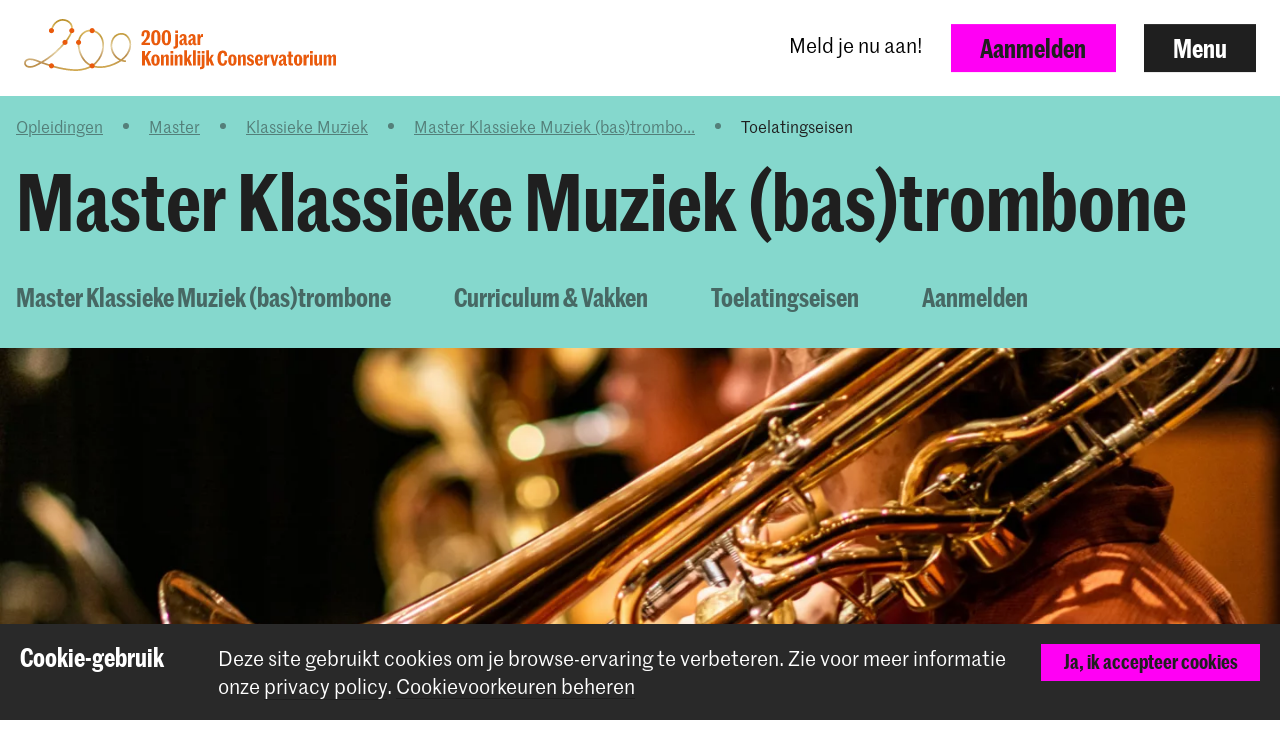

--- FILE ---
content_type: text/html; charset=UTF-8
request_url: https://www.koncon.nl/opleidingen/master/klassieke-muziek/master-klassiekemuziek-trombone/toelatingseisen?
body_size: 12839
content:





    




<!DOCTYPE html>

<!--[if lt IE 7 ]> <html class="ie6 no-js"> <![endif]-->
<!--[if IE 7 ]>    <html class="ie7 no-js"> <![endif]-->
<!--[if IE 8 ]>    <html class="ie8 no-js"> <![endif]-->
<!--[if IE 9 ]>    <html class="ie9 no-js"> <![endif]-->
<!--[if (gt IE 9)|!(IE)]><!--> <html lang="nl" class="no-js" xmlns="http://www.w3.org/1999/xhtml"> <!--<![endif]-->
<head>
    <meta charset="utf-8">
    <meta http-equiv="X-UA-Compatible" content="IE=edge">
    <meta name="viewport" content="width=device-width, initial-scale=1, minimum-scale=1, maximum-scale=1, user-scalable=0">

    


<link rel="apple-touch-icon" sizes="180x180" href="/dist/img/app-icons/apple-touch-icon.png">
<link rel="icon" type="image/png" sizes="32x32" href="/dist/img/app-icons/favicon-32x32.png">
<link rel="icon" type="image/png" sizes="16x16" href="/dist/img/app-icons/favicon-16x16.png">
<link rel="manifest" href="/manifest.json">
<link rel="mask-icon" href="/dist/img/app-icons/safari-pinned-tab.svg" color="#4c519f">
<meta name="theme-color" content="#ffffff">

    <link rel="home" href="https://www.koncon.nl/" />
    <link rel="stylesheet" type="text/css" href="/dist/styles-main.css?rev=18a6bb42eba3165c72076e6fbf2f418ae9469d50"/>

    <script>
        // Make sure no-js is removed before styles are loaded.
        document.documentElement.className = document.documentElement.className.replace('no-js', 'js');
    </script>

                
        
    
    
    

        <script async defer src="https://maps.googleapis.com/maps/api/js?key=AIzaSyB_qEkZHz_6ok3IZsjCSI-8ZfmNwh7biq0" type="text/javascript"></script>
    <script async defer src="https://unpkg.com/@google/markerclustererplus@4.0.1/dist/markerclustererplus.min.js"></script>
    <title>Toelatingseisen | Koninklijk Conservatorium Den Haag</title>
<script>dataLayer = [];
(function(w,d,s,l,i){w[l]=w[l]||[];w[l].push({'gtm.start':
new Date().getTime(),event:'gtm.js'});var f=d.getElementsByTagName(s)[0],
j=d.createElement(s),dl=l!='dataLayer'?'&l='+l:'';j.async=true;j.src=
'https://www.googletagmanager.com/gtm.js?id='+i+dl;f.parentNode.insertBefore(j,f);
})(window,document,'script','dataLayer','GTM-TS96JJ3');
</script><meta name="keywords" content="conservatorium,den haag,koninklijk conservatorium,muziek,dans,onderwijs">
<meta name="description" content="Toelatingseisen">
<meta name="referrer" content="no-referrer-when-downgrade">
<meta name="robots" content="all">
<meta content="215475771851906" property="fb:profile_id">
<meta content="nl_NL" property="og:locale">
<meta content="en_GB" property="og:locale:alternate">
<meta content="Koninklijk Conservatorium Den Haag" property="og:site_name">
<meta content="website" property="og:type">
<meta content="https://www.koncon.nl/opleidingen/master/klassieke-muziek/master-klassiekemuziek-trombone/toelatingseisen" property="og:url">
<meta content="Toelatingseisen" property="og:title">
<meta content="Toelatingseisen" property="og:description">
<meta content="https://www.koncon.nl/storage/media/KC-logo_jewel-NL.jpg" property="og:image">
<meta content="1649" property="og:image:width">
<meta content="1940" property="og:image:height">
<meta content="https://en.wikipedia.org/wiki/Royal_Conservatory_of_The_Hague" property="og:see_also">
<meta name="twitter:card" content="summary_large_image">
<meta name="twitter:site" content="@KonConTweets">
<meta name="twitter:creator" content="@KonConTweets">
<meta name="twitter:title" content="Toelatingseisen">
<meta name="twitter:description" content="Toelatingseisen">
<meta name="twitter:image" content="https://www.koncon.nl/storage/media/KC-logo_jewel-NL.jpg">
<meta name="twitter:image:width" content="1649">
<meta name="twitter:image:height" content="1940">
<meta name="google-site-verification" content="6SSeSBatR57qLk-tVHJcUAVlZXW4tcwu85LGHN6oP5g">
<link href="https://www.koncon.nl/opleidingen/master/klassieke-muziek/master-klassiekemuziek-trombone/toelatingseisen" rel="canonical">
<link href="https://www.koncon.nl/" rel="home">
<link type="text/plain" href="https://www.koncon.nl/humans.txt" rel="author">
<link href="https://www.koncon.nl/en/programmes/master/classicalmusic/master-classicalmusic-trombone/entry-requirements" rel="alternate" hreflang="en-gb">
<link href="https://www.koncon.nl/opleidingen/master/klassieke-muziek/master-klassiekemuziek-trombone/toelatingseisen" rel="alternate" hreflang="x-default">
<link href="https://www.koncon.nl/opleidingen/master/klassieke-muziek/master-klassiekemuziek-trombone/toelatingseisen" rel="alternate" hreflang="nl-nl"></head>

<body class="pushdown-nav" id="top"
    data-navigation-state="closed"
    
    
                        data-color-system-main=color-system-default data-color-system-highlight=color-system-13
            
                        data-nav-message="true"
                ><noscript><iframe src="https://www.googletagmanager.com/ns.html?id=GTM-TS96JJ3"
height="0" width="0" style="display:none;visibility:hidden"></iframe></noscript>

        <div 
        id="app"
        class="app-container"
        @click="showModal = false"
        :class="{'modal-open': showModal === true}"
                        data-color-system-main=color-system-default data-color-system-highlight=color-system-13
                    >
                    
    

        <header class="navigation-header navigation-header--solid" data-navigation-element="header">
            <div class="navigation-header__container">
            <div class="navigation-header__left navigation-header--anniversary">
                
<a href="https://www.koncon.nl/" class="escape-hatch "
    data-ga-category="navigation"
    data-ga-action="click-logo"
    data-ga-label="https://www.koncon.nl/opleidingen/master/klassieke-muziek/master-klassiekemuziek-trombone/toelatingseisen"
>
    <div class="escape-hatch__image">
                                                <img src="/dist/img/anniversary/KC-200-NL-landscape.svg" alt="Logo-200-jaar-KC" class="logo-kc-200">
                        </div>

    </a>
            </div>

            <div class="navigation-header__right">
                                                <div class="navigation-header__message">
                    Meld je nu aan!
                </div>
                
                                
                                                
                                                            
                                                                                                                
                                
                
                                    <a
                        href="https://www.koncon.nl/opleidingen/master/klassieke-muziek/master-klassiekemuziek-trombone/aanmelden"
                        class="btn btn--primary hidden-xs"
                        data-gtm-id="apply_cta"
                    >
                        Aanmelden
                    </a>
                
                                <button
                    class="btn"
                    data-navigation-action="open"
                >
                    Menu
                </button>
            </div>
        </div>
    </header>
            



    
<div class="navigation-sidebar" data-navigation-element="overlay">

    <header class="navigation-sidebar__section">
        
    
<div class="language-switch ">
        
                    
                                                            

                
        

                
                            <span class="language-switch__option active">Nederlands</span>

                
                    
                                                            

                
        

                            <i class="elmar-icon elmar-icon--chevron-right language-switch__divider"></i>
        
                
                                                        <a href="https://www.koncon.nl/en/programmes/master/classicalmusic/master-classicalmusic-trombone/entry-requirements?" class="language-switch__option"
                    data-ga-category="global"
                    data-ga-action="switch-language"
                    data-ga-label="en-GB"
                >
                    English
                </a>
            
        
    </div>


        <button
            class="btn pull-right"
            data-navigation-action="close"
        >
            Sluit menu
        </button>
                        
                                    
                                                                        
        
        
                    <a href="https://www.koncon.nl/opleidingen/master/klassieke-muziek/master-klassiekemuziek-trombone/aanmelden" class="btn btn--primary pull-right hidden-xs" data-gtm-id="menu_apply_cta">
                Aanmelden
            </a>
            </header>

    <div class="navigation-sidebar__body">

        <div class="navigation-sidebar__section hidden-xs">
                    <form class="searchform form form--search  "
            action="https://www.koncon.nl/zoek"
            method="get"
            data-ga-category="search"
            data-ga-action="search-interaction"
            data-ga-label="https://www.koncon.nl/opleidingen/master/klassieke-muziek/master-klassiekemuziek-trombone/toelatingseisen"
        >
            <div class="form__wrap">
                <input type="text" name="q" placeholder="Zoeken…" class="searchfield " value="">
                <button class="form__append"
                    data-ga-category="search"
                    data-ga-action="click-search-button"
                    data-ga-label="https://www.koncon.nl/opleidingen/master/klassieke-muziek/master-klassiekemuziek-trombone/toelatingseisen"
                >
                    <i class="elmar-icon--search" ></i>
                </button>
            </div>
                    </form>
        </div>

                            <div class="navigation-sidebar__message visible-xs visible-sm">
                Meld je nu aan!
            </div>
        
        <div class="navigation-sidebar__section">
            <nav>
                            
  
    
                                                                                                                                                                                                                                                                                                                                                                                                                                                                                                                                                                                                                                                                                                                                                                                                        
    
  <ul class="navigation-list navigation-list--primary">
                                                                                                                                                                                                    
                <li class="navigation-list__link-primary">
            <a href="https://www.koncon.nl/meet-us/departments">Afdelingen</a>
        </li>
    
                                                                                                                                                                                                            
                                    <li class="navigation-list__link-primary">
                <label for="subnav-courses" class="hidden-nav-desktop" data-navigation-element="mobile-subnav-trigger">
                    Opleidingen
                    <i class="elmar-icon elmar-icon--chevron-right"></i>
                </label>
                <a href="https://www.koncon.nl/opleidingen" class="hidden-nav-mobile">
                    Opleidingen
                    <i class="elmar-icon elmar-icon--chevron-right"></i>
                </a>
                <input type="checkbox" id="subnav-courses" name="subnav-trigger" class="navigation-list__subnav-trigger">
                <div class="navigation-list__subnav">
                    <label for="subnav-courses">
                        <i class="elmar-icon elmar-icon--chevron-left"></i> Opleidingen
                    </label>
                    <ul>
                        <li class="hidden-nav-desktop">
                            <a href="https://www.koncon.nl/opleidingen">Overzicht</a>
                        </li>
                                                    <li>
                                <a href="https://www.koncon.nl/opleidingen?courseDegree=bachelor">
                                    Bachelor
                                </a>
                            </li>
                                                    <li>
                                <a href="https://www.koncon.nl/opleidingen?courseDegree=master">
                                    Master
                                </a>
                            </li>
                                                    <li>
                                <a href="https://www.koncon.nl/opleidingen?courseDegree=masterspecialisations">
                                    Masterspecialisatie
                                </a>
                            </li>
                                                    <li>
                                <a href="https://www.koncon.nl/opleidingen?courseDegree=school-for-young-talent">
                                    School voor Jong Talent
                                </a>
                            </li>
                                                    <li>
                                <a href="https://www.koncon.nl/opleidingen?courseDegree=phd">
                                    Doctoraatstraject
                                </a>
                            </li>
                                                    <li>
                                <a href="https://www.koncon.nl/opleidingen?courseDegree=one-year-programme">
                                    One Year Programme
                                </a>
                            </li>
                                                    <li>
                                <a href="https://www.koncon.nl/opleidingen?courseDegree=university-leiden">
                                    Universiteit Leiden (PM)
                                </a>
                            </li>
                                                    <li>
                                <a href="https://www.koncon.nl/opleidingen?courseDegree=vooropleiding">
                                    Vooropleiding
                                </a>
                            </li>
                                                    <li>
                                <a href="https://www.koncon.nl/opleidingen?courseDegree=other">
                                    Overig
                                </a>
                            </li>
                                            </ul>
                </div>
            </li>
                
                                                                                                                                                                                                                                        
                <li class="navigation-list__link-primary">
            <label for="subnav-aanmeldproces"
                   class="hidden-nav-desktop"
                   data-navigation-element="mobile-subnav-trigger">
                Aanmeldproces
                <i class="elmar-icon elmar-icon--chevron-right"></i>
            </label>

                            <a href="https://www.koncon.nl/aanmeldproces" class="hidden-nav-mobile">
                    Aanmeldproces
                    <i class="elmar-icon elmar-icon--chevron-right"></i>
                </a>
            
            <input type="checkbox" id="subnav-aanmeldproces" name="subnav-trigger" class="navigation-list__subnav-trigger">
            <div class="navigation-list__subnav">
                <label for="subnav-aanmeldproces">
                    <i class="elmar-icon elmar-icon--chevron-left"></i> Aanmeldproces
                </label>
                <ul>
                                                                        <li><a href="https://www.koncon.nl/aanmelden">Start met aanmelden</a></li>
                                                                                                <li><a href="https://www.koncon.nl/aanmeldproces/toelatingsexamen">Toelatingsexamen</a></li>
                                                                                                <li><a href="https://www.koncon.nl/aanmeldproces/taalniveau-eisen">Taalniveau-eisen</a></li>
                                                                                                <li><a href="https://www.koncon.nl/aanmeldproces/collegegelden">Collegegelden</a></li>
                                                                                                <li><a href="https://www.koncon.nl/aanmeldproces/beurzen-en-fondsen">Beurzen &amp; Fondsen</a></li>
                                                                                                <li><a href="https://www.koncon.nl/aanmeldproces/frequently-asked-questions">FAQ</a></li>
                                                            </ul>
            </div>
        </li>
        
                                                                                                                                                                                                                                                                
                <li class="navigation-list__link-primary">
            <a href="https://www.koncon.nl/opendag">Open Dag</a>
        </li>
    
                                                                                                                                                                                                                                                                
                <li class="navigation-list__link-primary">
            <a href="https://www.koncon.nl/koninklijk-conservatorium-dans">Koninklijk Conservatorium Dans</a>
        </li>
    
                                                                                                                                                                                                                                                                
                <li class="navigation-list__link-primary">
            <a href="https://www.koncon.nl/svjt">School voor Jong Talent</a>
        </li>
    
                                                                                                                                                                                                                                                                                                                                                                                                                                                                                                                                                                                                                                                                                                                                                              </ul>
    
                                 
                <div class="navigation-list__divider"></div>

                
  
    
                                                                                                                                                                                                                                                                                                                                                                                                                                                                                                                                                                                                                                                                                                                                                                                                        
    
  <ul class="navigation-list navigation-list--secondary">
                                                        
                <li class="navigation-list__link-secondary">
            <a href="https://www.koncon.nl/nieuws">Nieuws</a>
        </li>
    
                                                                
                <li class="navigation-list__link-secondary">
            <a href="https://www.koncon.nl/agenda">Agenda</a>
        </li>
    
                                                                
                <li class="navigation-list__link-secondary">
            <a href="https://www.koncon.nl/podiumbureau">Boekingen</a>
        </li>
    
                                                                              <li class="navigation-list__divider"></li>
                                                                                  
                <li class="navigation-list__link-secondary">
            <a href="https://www.koncon.nl/professional-preparation">Beroepsvoorbereiding</a>
        </li>
    
                                                                
                <li class="navigation-list__link-secondary">
            <label for="subnav-onderzoek"
                   class="hidden-nav-desktop"
                   data-navigation-element="mobile-subnav-trigger">
                Onderzoek
                <i class="elmar-icon elmar-icon--chevron-right"></i>
            </label>

                            <a href="https://www.koncon.nl/onderzoek" class="hidden-nav-mobile">
                    Onderzoek
                    <i class="elmar-icon elmar-icon--chevron-right"></i>
                </a>
            
            <input type="checkbox" id="subnav-onderzoek" name="subnav-trigger" class="navigation-list__subnav-trigger">
            <div class="navigation-list__subnav">
                <label for="subnav-onderzoek">
                    <i class="elmar-icon elmar-icon--chevron-left"></i> Onderzoek
                </label>
                <ul>
                                                                        <li><a href="https://www.koncon.nl/onderzoek/missie-en-visie">Missie en Visie</a></li>
                                                                                                <li><a href="https://www.koncon.nl/onderzoek/lectoraten">Lectoraten</a></li>
                                                                                                <li><a href="https://www.koncon.nl/onderzoek/acpa-nl">ACPA</a></li>
                                                                                                <li><a href="https://www.koncon.nl/onderzoek/platform-for-arts-research-in-collaboration-parc">PARC</a></li>
                                                                                                <li><a href="https://www.koncon.nl/onderzoek/onderzoeksgroep">Onderzoeksgroep</a></li>
                                                                                                <li><a href="https://www.koncon.nl/onderzoek/onderzoek-in-de-master">Onderzoek in de Master</a></li>
                                                                                                <li><a href="https://www.koncon.nl/onderzoek/onderzoeksresultaten">Onderzoeksresultaten</a></li>
                                                                                                <li><a href="https://www.koncon.nl/onderzoek/agenda-1">Agenda</a></li>
                                                                                                <li><a href="https://www.koncon.nl/onderzoek/news">Nieuws</a></li>
                                                                                                <li><a href="https://www.koncon.nl/podiumbureau">Boekingen</a></li>
                                                            </ul>
            </div>
        </li>
        
                                                                
                <li class="navigation-list__link-secondary">
            <label for="subnav-international"
                   class="hidden-nav-desktop"
                   data-navigation-element="mobile-subnav-trigger">
                International
                <i class="elmar-icon elmar-icon--chevron-right"></i>
            </label>

                            <a href="https://www.koncon.nl/international" class="hidden-nav-mobile">
                    International
                    <i class="elmar-icon elmar-icon--chevron-right"></i>
                </a>
            
            <input type="checkbox" id="subnav-international" name="subnav-trigger" class="navigation-list__subnav-trigger">
            <div class="navigation-list__subnav">
                <label for="subnav-international">
                    <i class="elmar-icon elmar-icon--chevron-left"></i> International
                </label>
                <ul>
                                                                        <li><a href="https://www.koncon.nl/international/international-introduction">International Policy</a></li>
                                                                                                <li><a href="https://www.koncon.nl/international/international-students">International Students</a></li>
                                                                                                <li><a href="https://www.koncon.nl/international/student-life-in-the-hague">Living in The Hague</a></li>
                                                                                                <li><a href="https://www.koncon.nl/international/exchange-incoming-students">Incoming Students</a></li>
                                                                                                <li><a href="https://www.koncon.nl/international/exchange-outgoing-students">Outgoing Students</a></li>
                                                                                                <li><a href="https://www.koncon.nl/international/staff-mobility-training-and-teaching">Staff Mobility</a></li>
                                                                                                <li><a href="https://www.koncon.nl/international/partner-institutions">Partner Institutions</a></li>
                                                                                                <li><a href="https://www.koncon.nl/international/international-projects">Networks and Projects</a></li>
                                                            </ul>
            </div>
        </li>
        
                                                                
                <li class="navigation-list__link-secondary">
            <a href="https://www.koncon.nl/international/in-tune">IN.TUNE</a>
        </li>
    
                                                                
                <li class="navigation-list__link-secondary">
            <label for="subnav-practice-health-well-being"
                   class="hidden-nav-desktop"
                   data-navigation-element="mobile-subnav-trigger">
                Practice, Health &amp; Well-being
                <i class="elmar-icon elmar-icon--chevron-right"></i>
            </label>

                            <a href="https://www.koncon.nl/practice-health-well-being-at-the-royal-conservatoire" class="hidden-nav-mobile">
                    Practice, Health &amp; Well-being
                    <i class="elmar-icon elmar-icon--chevron-right"></i>
                </a>
            
            <input type="checkbox" id="subnav-practice-health-well-being" name="subnav-trigger" class="navigation-list__subnav-trigger">
            <div class="navigation-list__subnav">
                <label for="subnav-practice-health-well-being">
                    <i class="elmar-icon elmar-icon--chevron-left"></i> Practice, Health &amp; Well-being
                </label>
                <ul>
                                                                        <li><a href="https://www.koncon.nl/practice-health-well-being-at-the-royal-conservatoire/student-guidance-counselling-and-confidentiality">Student guidance</a></li>
                                                                                                <li><a href="https://www.koncon.nl/practice-health-well-being-at-the-royal-conservatoire/practice-health-well-being-in-the-curriculum">In the curriculum</a></li>
                                                                                                <li><a href="https://www.koncon.nl/practice-health-well-being-at-the-royal-conservatoire/diversity-and-inclusion">Diversity and Inclusion</a></li>
                                                            </ul>
            </div>
        </li>
        
                                                                              <li class="navigation-list__divider"></li>
                                                                                  
                <li class="navigation-list__link-secondary">
            <label for="subnav-over-koninklijk-conservatorium"
                   class="hidden-nav-desktop"
                   data-navigation-element="mobile-subnav-trigger">
                Over Koninklijk Conservatorium
                <i class="elmar-icon elmar-icon--chevron-right"></i>
            </label>

                            <a href="https://www.koncon.nl/over-koninklijk-conservatorium" class="hidden-nav-mobile">
                    Over Koninklijk Conservatorium
                    <i class="elmar-icon elmar-icon--chevron-right"></i>
                </a>
            
            <input type="checkbox" id="subnav-over-koninklijk-conservatorium" name="subnav-trigger" class="navigation-list__subnav-trigger">
            <div class="navigation-list__subnav">
                <label for="subnav-over-koninklijk-conservatorium">
                    <i class="elmar-icon elmar-icon--chevron-left"></i> Over Koninklijk Conservatorium
                </label>
                <ul>
                                                                        <li><a href="https://www.koncon.nl/over-koninklijk-conservatorium/koninklijk-conservatorium">Koninklijk Conservatorium</a></li>
                                                                                                <li><a href="https://www.koncon.nl/over-koninklijk-conservatorium/kc-in-de-maatschappij">In de maatschappij</a></li>
                                                                                                                                            <li><a href="https://www.koncon.nl/over-koninklijk-conservatorium/acpa-leiden">ACPA Universiteit Leiden</a></li>
                                                                                                <li><a href="https://www.koncon.nl/over-koninklijk-conservatorium/bureau-kwaliteitscultuur">Quality Culture</a></li>
                                                                                                <li><a href="https://www.koncon.nl/over-koninklijk-conservatorium/hdk">Hogeschool der Kunsten</a></li>
                                                                                                <li><a href="https://www.koncon.nl/over-koninklijk-conservatorium/rcr-1">RCR - Label</a></li>
                                                                                                <li><a href="https://www.koncon.nl/over-koninklijk-conservatorium/studiegids">Studiegids</a></li>
                                                                                                <li><a href="https://www.koncon.nl/over-koninklijk-conservatorium/onderwijs-en-examenregeling-oer">OER</a></li>
                                                                                                <li><a href="https://www.koncon.nl/over-koninklijk-conservatorium/privacy">Privacy</a></li>
                                                            </ul>
            </div>
        </li>
        
                                                                
                <li class="navigation-list__link-secondary">
            <label for="subnav-steun-ons"
                   class="hidden-nav-desktop"
                   data-navigation-element="mobile-subnav-trigger">
                Steun ons
                <i class="elmar-icon elmar-icon--chevron-right"></i>
            </label>

                            <a href="https://www.koncon.nl/steun-ons" class="hidden-nav-mobile">
                    Steun ons
                    <i class="elmar-icon elmar-icon--chevron-right"></i>
                </a>
            
            <input type="checkbox" id="subnav-steun-ons" name="subnav-trigger" class="navigation-list__subnav-trigger">
            <div class="navigation-list__subnav">
                <label for="subnav-steun-ons">
                    <i class="elmar-icon elmar-icon--chevron-left"></i> Steun ons
                </label>
                <ul>
                                                                        <li><a href="https://www.koncon.nl/steun-ons/word-vriend">Welkom Vriend</a></li>
                                                                                                <li><a href="https://www.koncon.nl/steun-ons/word-donateur">Geef Applaus</a></li>
                                                                                                <li><a href="https://www.koncon.nl/steun-ons/donatie-op-maat">Gift op maat</a></li>
                                                                                                <li><a href="https://www.koncon.nl/steun-ons/word-partner">Steun met uw bedrijf</a></li>
                                                                                                <li><a href="https://www.koncon.nl/steun-ons/schenken-nalaten">Schenken &amp; nalaten</a></li>
                                                                                                <li><a href="https://www.koncon.nl/steun-ons/fonds-koninklijk-conservatorium">Fonds KC</a></li>
                                                            </ul>
            </div>
        </li>
        
                                                                
                <li class="navigation-list__link-secondary">
            <label for="subnav-amare"
                   class="hidden-nav-desktop"
                   data-navigation-element="mobile-subnav-trigger">
                Amare
                <i class="elmar-icon elmar-icon--chevron-right"></i>
            </label>

                            <a href="https://www.koncon.nl/over-koninklijk-conservatorium/amare" class="hidden-nav-mobile">
                    Amare
                    <i class="elmar-icon elmar-icon--chevron-right"></i>
                </a>
            
            <input type="checkbox" id="subnav-amare" name="subnav-trigger" class="navigation-list__subnav-trigger">
            <div class="navigation-list__subnav">
                <label for="subnav-amare">
                    <i class="elmar-icon elmar-icon--chevron-left"></i> Amare
                </label>
                <ul>
                                                                        <li><a href="https://www.koncon.nl/over-koninklijk-conservatorium/amare">Amare</a></li>
                                                                                                <li><a href="https://www.koncon.nl/over-koninklijk-conservatorium/amare/koninklijk-conservatorium-in-amare">KC in Amare</a></li>
                                                                                                <li><a href="https://www.koncon.nl/over-koninklijk-conservatorium/amare/theater-en-concertzalen">Theater- en concertzalen</a></li>
                                                                                                <li><a href="https://www.koncon.nl/over-koninklijk-conservatorium/amare/partners">Partners</a></li>
                                                                                                <li><a href="https://www.koncon.nl/over-koninklijk-conservatorium/amare/huisregels">House rules</a></li>
                                                            </ul>
            </div>
        </li>
        
                                                                
                <li class="navigation-list__link-secondary">
            <a href="https://www.koncon.nl/over-koninklijk-conservatorium/vacatures">Vacatures</a>
        </li>
    
                                                                
                <li class="navigation-list__link-secondary">
            <label for="subnav-voorzieningen"
                   class="hidden-nav-desktop"
                   data-navigation-element="mobile-subnav-trigger">
                Voorzieningen
                <i class="elmar-icon elmar-icon--chevron-right"></i>
            </label>

                            <a href="https://www.koncon.nl/faciliteiten" class="hidden-nav-mobile">
                    Voorzieningen
                    <i class="elmar-icon elmar-icon--chevron-right"></i>
                </a>
            
            <input type="checkbox" id="subnav-voorzieningen" name="subnav-trigger" class="navigation-list__subnav-trigger">
            <div class="navigation-list__subnav">
                <label for="subnav-voorzieningen">
                    <i class="elmar-icon elmar-icon--chevron-left"></i> Voorzieningen
                </label>
                <ul>
                                                                        <li><a href="https://www.koncon.nl/faciliteiten/bibliotheek">Bibliotheek</a></li>
                                                                                                <li><a href="https://www.koncon.nl/faciliteiten/elektronische-werkplaats">Elektronica Werkplaats</a></li>
                                                                                                <li><a href="https://www.koncon.nl/faciliteiten/studios-en-zalen">Studio&#039;s en zalen</a></li>
                                                                                                <li><a href="https://www.koncon.nl/faciliteiten/ticketshop">Ticketshop</a></li>
                                                                                                <li><a href="https://www.koncon.nl/faciliteiten/renteloze-lening">Renteloze lening</a></li>
                                                                                                <li><a href="https://www.koncon.nl/e-learning">E-learning</a></li>
                                                            </ul>
            </div>
        </li>
        
                                                                
                <li class="navigation-list__link-secondary">
            <a href="https://www.koncon.nl/webshop">Webshop</a>
        </li>
    
                                                                              <li class="navigation-list__divider"></li>
                                                                                  
                <li class="navigation-list__link-secondary">
            <a href="https://www.koncon.nl/kc-portal">Studenten Portal</a>
        </li>
    
                                                                
                <li class="navigation-list__link-secondary">
            <a href="https://www.koncon.nl/alumni">Alumni</a>
        </li>
    
                                                                              <li class="navigation-list__divider"></li>
                                                                                  
                <li class="navigation-list__link-secondary">
            <a href="https://www.koncon.nl/contact">Contact &amp; Openingstijden</a>
        </li>
    
                                                                
                <li class="navigation-list__link-secondary">
            <a href="https://www.koncon.nl/pers">Pers</a>
        </li>
    
                                  </ul>
                </nav>
        </div>
    </div>

    <div class="navigation-sidebar__footer visible-xs">
        <div class="navigation-sidebar__section visible-xs">
                    <form class="searchform form form--search  "
            action="https://www.koncon.nl/zoek"
            method="get"
            data-ga-category="search"
            data-ga-action="search-interaction"
            data-ga-label="https://www.koncon.nl/opleidingen/master/klassieke-muziek/master-klassiekemuziek-trombone/toelatingseisen"
        >
            <div class="form__wrap">
                <input type="text" name="q" placeholder="Zoeken…" class="searchfield " value="">
                <button class="form__append"
                    data-ga-category="search"
                    data-ga-action="click-search-button"
                    data-ga-label="https://www.koncon.nl/opleidingen/master/klassieke-muziek/master-klassiekemuziek-trombone/toelatingseisen"
                >
                    <i class="elmar-icon--search" ></i>
                </button>
            </div>
                    </form>
        </div>
    </div>
</div>

<div class="navigation-backdrop" data-navigation-action="close"></div>
        
        <div class="template ">
        
                        
                                    <div class="template__header">
                                            
                                                            
                
        





<header class="hero-page">
    <div class="hero-page__container">
                        <div class="hero-page__breadcrumb">
            
                                    <div class="breadcrumbs">
        <ul class="breadcrumbs__list">
                            
                                    <li class="breadcrumbs__list-item" title="Opleidingen">
                        <a href="https://www.koncon.nl/opleidingen" class="link--clean"
                            data-ga-category="breadcrumb"
                            data-ga-action="click-crumb"
                            data-ga-label="https://www.koncon.nl/opleidingen"
                        >
                            Opleidingen
                        </a>
                    </li>
                
                                                <li class="breadcrumbs__divider">
                        <i class="elmar-icon elmar-icon--chevron-right"></i>
                    </li>
                
                                    <li class="breadcrumbs__list-item" title="Master">
                        <a href="https://www.koncon.nl/opleidingen/master" class="link--clean"
                            data-ga-category="breadcrumb"
                            data-ga-action="click-crumb"
                            data-ga-label="https://www.koncon.nl/opleidingen/master"
                        >
                            Master
                        </a>
                    </li>
                
                                                <li class="breadcrumbs__divider">
                        <i class="elmar-icon elmar-icon--chevron-right"></i>
                    </li>
                
                                    <li class="breadcrumbs__list-item" title="Klassieke Muziek">
                        <a href="https://www.koncon.nl/opleidingen/master/klassieke-muziek" class="link--clean"
                            data-ga-category="breadcrumb"
                            data-ga-action="click-crumb"
                            data-ga-label="https://www.koncon.nl/opleidingen/master/klassieke-muziek"
                        >
                            Klassieke Muziek
                        </a>
                    </li>
                
                                                <li class="breadcrumbs__divider">
                        <i class="elmar-icon elmar-icon--chevron-right"></i>
                    </li>
                
                                    <li class="breadcrumbs__list-item" title="Master Klassieke Muziek (bas)trombone">
                        <a href="https://www.koncon.nl/opleidingen/master/klassieke-muziek/master-klassiekemuziek-trombone" class="link--clean"
                            data-ga-category="breadcrumb"
                            data-ga-action="click-crumb"
                            data-ga-label="https://www.koncon.nl/opleidingen/master/klassieke-muziek/master-klassiekemuziek-trombone"
                        >
                            Master Klassieke Muziek (bas)trombo...
                        </a>
                    </li>
                
                                                <li class="breadcrumbs__divider">
                        <i class="elmar-icon elmar-icon--chevron-right"></i>
                    </li>
                
                                    <li class="breadcrumbs__list-item active" title="Toelatingseisen">
                        Toelatingseisen
                    </li>
                
                    </ul>
    </div>
        </div>
        
                            <h1 class="hero-page__title">Master Klassieke Muziek (bas)trombone</h1>
        
                    <div class="hero-page__sub-nav">
                <div class="sub-navigation hero-page__sub-navigation" data-use-menu-height="" >
    <nav>
                    <ul class="sub-navigation__links">
                            <li>
                    <a href="https://www.koncon.nl/opleidingen/master/klassieke-muziek/master-klassiekemuziek-trombone#content" class="">
                        Master Klassieke Muziek (bas)trombone
                    </a>
                </li>
                            <li>
                    <a href="https://www.koncon.nl/opleidingen/master/klassieke-muziek/master-klassiekemuziek-trombone/curriculum-vakken#content" class="">
                        Curriculum &amp; Vakken
                    </a>
                </li>
                            <li>
                    <a href="https://www.koncon.nl/opleidingen/master/klassieke-muziek/master-klassiekemuziek-trombone/toelatingseisen#content" class="">
                        Toelatingseisen
                    </a>
                </li>
                            <li>
                    <a href="https://www.koncon.nl/opleidingen/master/klassieke-muziek/master-klassiekemuziek-trombone/aanmelden#content" class="">
                        Aanmelden
                    </a>
                </li>
                        </ul>
        
            </nav>
    <span class="sub-navigation__after">
    </span>
</div>
            </div>
            </div>

                 <div class="hero-page__slider">
            <card-slider items="[{&quot;image&quot;:&quot;https:\/\/www.koncon.nl\/storage\/media\/_1440xAUTO_fit_center-center_none_ns\/355549\/dsc_8997.webp&quot;,&quot;alt&quot;:null,&quot;caption&quot;:null,&quot;vimeoId&quot;:&quot;&quot;,&quot;focalpoint&quot;:&quot;object-position: 50% 50%&quot;,&quot;srcset&quot;:&quot;https:\/\/www.koncon.nl\/storage\/media\/_600xAUTO_fit_center-center_none_ns\/355549\/dsc_8997.webp&quot;}]"></card-slider>
        </div>
     </header>
    
            </div>
            
            
        <main class="template__main" data-mark role="main">
        <a id="content" name="content"></a>
                            
                                                
<div class="section section--richtext" data-width="content">
    
    
    <div class="section__container">
                
                
                                    <div class="section__body">
                        <div class="article">
            <p><strong>Het praktijkexamen (auditie)</strong></p>
<p>Voor de eerste ronde van de auditie (voorselectie) wordt kandidaten gevraagd twee (delen van) solostukken op te nemen. De twee stukken mogen in afzonderlijke takes en met of zonder pianobegeleiding worden opgenomen.</p>Als je wordt uitgenodigd voor de tweede ronde, mogen dezelfde stukken worden uitgevoerd. De auditie (live of online) duurt 20-25 minuten. Je kunt ook gevraagd worden om een stukje prima vista te spelen. Tijdens de live audities is er een pianist aanwezig. De auditie omvat ook een kort interview over je masterprojectplan.<p><br></p>
        </div>
    
            </div>
            </div>

    </div>
                                            

<div class="section section--accordion" data-width="content">
    
    
    <div class="section__container">
                
                
                                    <div class="section__body">
                        <section class="accordion ">
                    <div class="accordion__tab" id="accordion-tab-776-1">
            <button class="accordion__tab-title btn btn--clean"
                data-toggle-target="#accordion-tab-776-1"
                data-ga-category="accordion"
                data-ga-action="click-tab"
                data-ga-label="Tenortrombone"
            >
                <h4>Tenortrombone</h4>
                <i class="elmar-icon elmar-icon--cross accordion__tab-cross"></i>
            </button>

            <div class="accordion__tab-content article">
                <p>Twee (delen uit) solostukken.De lijst hieronder geeft een indicatie van geschikte stukken, maar andere stukken van vergelijkbaar of hoger niveau zijn ook aanvaardbaar.</p>
<ul><li>H. Dutilleux - Choral, Cadence et Fugato</li></ul><ul>
						<li>
							<p><strong>Albrechtsberger, J.G. </strong>(1769) <strong><em>Concerto </em></strong>(eerste deel).
</p>
						</li>
						<li>
							<p><strong>Castérède, J. </strong>(1957) <strong><em>Sonatine </em></strong>(eerste deel).
</p>
						</li>
						<li>
							<p><strong>Dutilleux, H. </strong>(1950) <strong><em>Choral, cadence et fugato</em></strong>.
</p>
						</li>
						<li>
							<p><strong>Martin, F. </strong>(1940) <strong><em>Ballade</em></strong>.
</p>
						</li>
						<li>
							<p><strong>Ropartz, J.G. </strong>(1908) <strong><em>Pièce en mi bémol mineur</em></strong>.
</p>
						</li>
						<li>
							<p><strong>Rota, N. </strong>(1966) <strong><em>Concerto </em></strong>(eerste deel).
</p>
						</li>
						<li>
							<p><strong>Schnyder, D. </strong>(1996) <strong><em>Sonata for tenor trombone </em></strong>(eerste deel).
</p>
						</li>
						<li>
							<p><strong>Tomasi, H. </strong>(1956) <strong><em>Concerto </em></strong>(eerste deel).
</p>
						</li>
					</ul>
            </div>
        </div>
            <div class="accordion__tab" id="accordion-tab-776-2">
            <button class="accordion__tab-title btn btn--clean"
                data-toggle-target="#accordion-tab-776-2"
                data-ga-category="accordion"
                data-ga-action="click-tab"
                data-ga-label="Bastrombone"
            >
                <h4>Bastrombone</h4>
                <i class="elmar-icon elmar-icon--cross accordion__tab-cross"></i>
            </button>

            <div class="accordion__tab-content article">
                <p>Twee (delen uit) solostukken.De lijst hieronder geeft een indicatie van geschikte stukken, maar andere stukken van vergelijkbaar of hoger niveau zijn ook aanvaardbaar.</p>
<ul><li><strong>Bourgeois, D. </strong>(2006) <strong><em>Concerto for bass trombone </em></strong>(eerste deel).</li>
						<li>
							<p><strong>Ewazen, E. </strong>(2003) <strong><em>Ballade</em></strong>.
</p>
						</li>
						<li>
							<p><strong>George, T.R. </strong>(1964) <strong><em>Concerto for bass trombone </em></strong>(eerste deel).
</p>
						</li>
						<li>
							<p><strong>Gillingham, D. </strong>(1998) <strong><em>Sonata </em></strong>(eerste deel).
</p>
						</li>
						<li>
							<p><strong>Hidas, F. </strong>(1983) <strong><em>Rapszódia</em></strong>.
</p>
						</li>
						<li>
							<p><strong>Lebedev, A. </strong>(1949) <strong><em>Concert allegro</em></strong>.
</p>
						</li>
						<li>
							<p><strong>Schnyder, D. </strong>(1996) <strong><em>Sonata </em></strong>(eerste deel).
</p>
						</li>
						<li>
							<p><strong>Wilder, A. </strong>(1971) <strong><em>Sonata </em></strong>(eerste deel).
</p>
						</li>
					</ul>
            </div>
        </div>
    </section>
    
            </div>
            </div>

    </div>
                                            
<div class="section section--richtext" data-width="content">
    
    
    <div class="section__container">
                
                
                                    <div class="section__body">
                        <div class="article">
            <p><br></p>
<p>Bij de beoordeling van de auditie wordt gelet op:</p>
<ul><li>reeds genoten muziek(vak)onderwijs</li><li>ontwikkelingsprognose</li><li>beroepsperspectief</li><li>techtische beheersing</li><li>muzikale expressie</li></ul>
<p><br></p>
<p><strong>Master Project Plan</strong></p>
<p>Voordat je de master begint moet je een Master Project Plan insturen. In je Master Project Plan geef je je plannen weer voor de inrichting van je masterstudie en je Master Project waarin je artistieke ontwikkeling, onderzoek en ondernemerschap een belangrijke rol spelen.</p>
<p>Bekijk het Master Project Plan Guidelines document onderaan de pagina.</p>
        </div>
    
            </div>
            </div>

    </div>
                                            
<div class="section section--richtext" data-width="content">
    
    
    <div class="section__container">
                
                
                                    <div class="section__body">
                        <div class="article">
            <h4>Alessandra en Jonty vertellen over het Master Project</h4>
        </div>
    
            </div>
            </div>

    </div>
                                            
<div class="section section--embed section--embed-16-9" data-width="content">
    
    
    <div class="section__container">
                
                
                                    <div class="section__body">
                            <iframe width="560" height="315" src="https://www.youtube.com/embed/9te4aYY7JgA" title="YouTube video player" frameborder="0" allow="accelerometer; autoplay; clipboard-write; encrypted-media; gyroscope; picture-in-picture" allowfullscreen></iframe>
        
            </div>
            </div>

    </div>
                                            
<div class="section section--richtext" data-width="content">
    
    
    <div class="section__container">
                
                
                                    <div class="section__body">
                        <div class="article">
            <h4>Twijfel je waar je moet beginnen bij het ontwerpen van je Master Project Plan? Bekijk de video hieronder voor wat inspiratie.</h4>
        </div>
    
            </div>
            </div>

    </div>
                                            
<div class="section section--embed section--embed-16-9" data-width="content">
    
    
    <div class="section__container">
                
                
                                    <div class="section__body">
                            <iframe width="560" height="315" src="https://www.youtube.com/embed/uHy2Tk_iLeU" title="YouTube video player" frameborder="0" allow="accelerometer; autoplay; clipboard-write; encrypted-media; gyroscope; picture-in-picture" allowfullscreen></iframe>
        
            </div>
            </div>

    </div>
                
            
<div class="apply-flow">
    </div>
    
    
<div class="section section--share" data-width="content">
            <a name="share"></a>
    
    
    <div class="section__container">
                
                
                                    <div class="section__body">
                        <div class="social-share">
    <ul class="social-share__list">
        <li
            id="social-share-text"
            class="social-share__text"
        >
            Deel dit item
        </li>

        <li
            aria-label="Deel op Facebook"
        >
            <social-button
                service="facebook"
                message="https%3A%2F%2Fwww.koncon.nl%2Fopleidingen%2Fmaster%2Fklassieke-muziek%2Fmaster-klassiekemuziek-trombone%2Ftoelatingseisen"
            >
                <i class="elmar-icon elmar-icon--facebook"></i>
            </social-button>
        </li>

        <li
            aria-label="Deel deze pagina"
        >
            <social-button
                service="link"
                message="Toelatingseisen"
                feedback-message="Gekopieerd"
            >
                <i class="elmar-icon elmar-icon--link"></i>
            </social-button>
        </li>
    </ul>
</div>
    
            </div>
            </div>

    </div>

            

<div class="section section--entry-footer" data-width="content">
    
    
    <div class="section__container">
                
                
                                    <div class="section__body">
                        <div class="page-aside">
                        
                                </div>
    
            </div>
            </div>

    </div>
        </main>

                                    <div class="template__related">
                                        
    
<div class="section section--panel-downloads" data-width="content-xl">
            <a name="downloads-contact"></a>
    
    
    <div class="section__container">
                
                
                                    <div class="section__body">
                            <div class="panel">
                <div class="panel__body">
                    <h3 class="panel__title">Vragen of opmerkingen?</h3>

                    <div class='item-grid item-grid--gutter-vertical' data-columns-xs='1' data-columns-sm='2' data-columns-md='2' data-columns-lg='2' data-columns-xl='2'>

                                                <div class='item-grid__item'>
                            <div class="panel__element">
                                <h4 class="panel__element__title">Contact</h4>
                                <div class="panel__element__description">
                                    <p>Heb je vragen over de studie, of wil je in contact komen met een docent, neem contact op met coördinator <a href="mailto:e.vanommen@koncon.nl">Else van Ommen</a></p><a href="mailto:r.jonker@koncon.nl"></a>
                                </div>
                            </div>
                        </div>
                        
                                                <div class='item-grid__item'>
                            <div class="panel__element">
                                <h4 class="panel__element__title">Downloads</h4>
                                <div class="panel__element__description">
                                    <div class='download-list'>
                                                                                                                
                <div class="download-list__item">
            <p>
                                    <a href="https://www.koncon.nl/storage/documents/Curriculum-Handbook-Master-Classical-Music-25-26.pdf"
                        class="download download--image"
                        data-ga-category="component.more-questions"
                        data-ga-action="click-download"
                        data-ga-label="Curriculum Handbook MMus Classical Music"
                        download
                    >
                        <img src="https://www.koncon.nl/storage/media/_download/cover-curriculum-handbook-M-Classical-Music.png" alt="Cover curriculum handbook M Classical Music" class="download__image" />
                        <span class="download__label"><span>Curriculum Handbook MMus Classical Music</span></span>
                    </a>
                            </p>
        </div>
        
                                                                                                                
                <div class="download-list__item">
            <p>
                                    <a href="https://www.koncon.nl/storage/media/240916-Master-Project-Plan-Guidelines.pdf"
                        class="download download--image"
                        data-ga-category="component.more-questions"
                        data-ga-action="click-download"
                        data-ga-label="Master Project Plan Guidelines"
                        download
                    >
                        <img src="https://www.koncon.nl/storage/media/_download/230926-thumb-Master-Project-Plan-Guidelines.png" alt="230926 thumb Master Project Plan Guidelines" class="download__image" />
                        <span class="download__label"><span>Master Project Plan Guidelines</span></span>
                    </a>
                            </p>
        </div>
        
                                                                                                                
                <div class="download-list__item">
            <p>
                                    <a href="https://www.koncon.nl/storage/media/WEB-study-guide-25-26.pdf"
                        class="download download--image"
                        data-ga-category="component.more-questions"
                        data-ga-action="click-download"
                        data-ga-label="Studiegids"
                        download
                    >
                        <img src="https://www.koncon.nl/storage/media/_download/thumb-study-guide-25-26.jpg" alt="Thumb study guide 25 26" class="download__image" />
                        <span class="download__label"><span>Studiegids</span></span>
                    </a>
                            </p>
        </div>
        
    </div>
                                </div>
                            </div>
                        </div>
                                            </div>

                </div>
            </div>
        
            </div>
            </div>

    </div>

            
    
<div class="section section--related-items" data-width="content-xl">
    
    
    <div class="section__container">
                            <div class="section__title">
                <h2>Laatste evenementen en nieuws</h2>
            </div>
        
                
                                    <div class="section__body">
                            <div class="entry-grid ">
                    
                    
            
                                                            
                
    <a
        href="https://www.koncon.nl/nieuws/new-european-ensemble-winnaars-nieuw-geneco-fair-practice-award-2025"
        
        data-column-span=""
        class="entry-card entry-card--entry"
    >

    <div
        class="entry-card__image"
    >
                <picture>
            <source
                srcset="https://www.koncon.nl/storage/media/_300xAUTO_fit_center-center_none_ns/634304/Nieuw-Geneco-Fairpractice-award-2025-©-Foppe-Schut-_pers_S236272.webp"
                media="(max-width: 479px)"
            >

            <source
                srcset="https://www.koncon.nl/storage/media/_600xAUTO_fit_center-center_none_ns/634304/Nieuw-Geneco-Fairpractice-award-2025-©-Foppe-Schut-_pers_S236272.webp"
                media="(max-width: 767px)"
            >

            <source
                srcset="https://www.koncon.nl/storage/media/_1440xAUTO_fit_center-center_none_ns/634304/Nieuw-Geneco-Fairpractice-award-2025-©-Foppe-Schut-_pers_S236272.webp"
                media="(max-width: 979px)"
            >

            <source
                srcset="https://www.koncon.nl/storage/media/_600xAUTO_fit_center-center_none_ns/634304/Nieuw-Geneco-Fairpractice-award-2025-©-Foppe-Schut-_pers_S236272.webp"
                media="(min-width: 979px)"
            >

            <img
                src="https://www.koncon.nl/storage/media/_600xAUTO_fit_center-center_none_ns/634304/Nieuw-Geneco-Fairpractice-award-2025-©-Foppe-Schut-_pers_S236272.webp"
                alt=""
                loading="lazy"
                style="object-position: 50% 50%"
            >
        </picture>
            </div>

    <div class="entry-card__bottom">
        <div class="entry-card__bottom__title">
            New European Ensemble winnaars Nieuw Geneco Fair Practice Award 2025
        </div>
        <div class="entry-card__bottom__type">
            Nieuws
        </div>
    </div>

    </a>

                    
                    
            
                                                                                                                                                                                    
                
    <a
        href="https://www.koncon.nl/agenda/set-duo"
        
        data-column-span=""
        class="entry-card entry-card--entry"
    >

    <div
        class="entry-card__image"
    >
                <picture>
            <source
                srcset="https://www.koncon.nl/storage/media/_300xAUTO_fit_center-center_none_ns/600891/SetDuo_Grachtenfestival-10.webp"
                media="(max-width: 479px)"
            >

            <source
                srcset="https://www.koncon.nl/storage/media/_600xAUTO_fit_center-center_none_ns/600891/SetDuo_Grachtenfestival-10.webp"
                media="(max-width: 767px)"
            >

            <source
                srcset="https://www.koncon.nl/storage/media/_1440xAUTO_fit_center-center_none_ns/600891/SetDuo_Grachtenfestival-10.webp"
                media="(max-width: 979px)"
            >

            <source
                srcset="https://www.koncon.nl/storage/media/_600xAUTO_fit_center-center_none_ns/600891/SetDuo_Grachtenfestival-10.webp"
                media="(min-width: 979px)"
            >

            <img
                src="https://www.koncon.nl/storage/media/_600xAUTO_fit_center-center_none_ns/600891/SetDuo_Grachtenfestival-10.webp"
                alt=""
                loading="lazy"
                style="object-position: 50% 50%"
            >
        </picture>
            </div>

    <div class="entry-card__bottom">
        <div class="entry-card__bottom__title">
            SeT Duo
        </div>
        <div class="entry-card__bottom__type">
            Evenement
        </div>
    </div>

    </a>

                    
                    
            
                                                            
                
    <a
        href="https://www.koncon.nl/nieuws/wouter-vossen-aangesteld-als-docent-orkestpartijen-viool"
        
        data-column-span=""
        class="entry-card entry-card--entry"
    >

    <div
        class="entry-card__image"
    >
                <picture>
            <source
                srcset="https://www.koncon.nl/storage/media/_300xAUTO_fit_center-center_none_ns/WouterVossen-2.webp"
                media="(max-width: 479px)"
            >

            <source
                srcset="https://www.koncon.nl/storage/media/_600xAUTO_fit_center-center_none_ns/WouterVossen-2.webp"
                media="(max-width: 767px)"
            >

            <source
                srcset="https://www.koncon.nl/storage/media/_1440xAUTO_fit_center-center_none_ns/WouterVossen-2.webp"
                media="(max-width: 979px)"
            >

            <source
                srcset="https://www.koncon.nl/storage/media/_600xAUTO_fit_center-center_none_ns/WouterVossen-2.webp"
                media="(min-width: 979px)"
            >

            <img
                src="https://www.koncon.nl/storage/media/_600xAUTO_fit_center-center_none_ns/WouterVossen-2.webp"
                alt=""
                loading="lazy"
                style="object-position: 50% 50%"
            >
        </picture>
            </div>

    <div class="entry-card__bottom">
        <div class="entry-card__bottom__title">
            Wouter Vossen aangesteld als docent orkestpartijen viool
        </div>
        <div class="entry-card__bottom__type">
            Nieuws
        </div>
    </div>

    </a>

                    
                    
            
                                                            
                
    <a
        href="https://www.koncon.nl/nieuws/alexei-ogrintchouk-aangesteld-als-artist-in-residence"
        
        data-column-span=""
        class="entry-card entry-card--entry"
    >

    <div
        class="entry-card__image"
    >
                <picture>
            <source
                srcset="https://www.koncon.nl/storage/media/_300xAUTO_fit_center-center_none_ns/597427/Alexei.webp"
                media="(max-width: 479px)"
            >

            <source
                srcset="https://www.koncon.nl/storage/media/_600xAUTO_fit_center-center_none_ns/597427/Alexei.webp"
                media="(max-width: 767px)"
            >

            <source
                srcset="https://www.koncon.nl/storage/media/_1440xAUTO_fit_center-center_none_ns/597427/Alexei.webp"
                media="(max-width: 979px)"
            >

            <source
                srcset="https://www.koncon.nl/storage/media/_600xAUTO_fit_center-center_none_ns/597427/Alexei.webp"
                media="(min-width: 979px)"
            >

            <img
                src="https://www.koncon.nl/storage/media/_600xAUTO_fit_center-center_none_ns/597427/Alexei.webp"
                alt=""
                loading="lazy"
                style="object-position: 50% 50%"
            >
        </picture>
            </div>

    <div class="entry-card__bottom">
        <div class="entry-card__bottom__title">
            Alexei Ogrintchouk aangesteld als Artist in Residence
        </div>
        <div class="entry-card__bottom__type">
            Nieuws
        </div>
    </div>

    </a>

                    
                    
            
                                                            
                
    <a
        href="https://www.koncon.nl/nieuws/marijn-migchielsen-aangesteld-als-nieuwe-bastrombonedocent-aan-het-koninklijk-conservatorium"
        
        data-column-span=""
        class="entry-card entry-card--entry"
    >

    <div
        class="entry-card__image"
    >
                <picture>
            <source
                srcset="https://www.koncon.nl/storage/media/_300xAUTO_fit_center-center_none_ns/585356/Marijn-Migchielsen_2024-12-20-122952_hftz.webp"
                media="(max-width: 479px)"
            >

            <source
                srcset="https://www.koncon.nl/storage/media/_600xAUTO_fit_center-center_none_ns/585356/Marijn-Migchielsen_2024-12-20-122952_hftz.webp"
                media="(max-width: 767px)"
            >

            <source
                srcset="https://www.koncon.nl/storage/media/_1440xAUTO_fit_center-center_none_ns/585356/Marijn-Migchielsen_2024-12-20-122952_hftz.webp"
                media="(max-width: 979px)"
            >

            <source
                srcset="https://www.koncon.nl/storage/media/_600xAUTO_fit_center-center_none_ns/585356/Marijn-Migchielsen_2024-12-20-122952_hftz.webp"
                media="(min-width: 979px)"
            >

            <img
                src="https://www.koncon.nl/storage/media/_600xAUTO_fit_center-center_none_ns/585356/Marijn-Migchielsen_2024-12-20-122952_hftz.webp"
                alt=""
                loading="lazy"
                style="object-position: 50% 50%"
            >
        </picture>
            </div>

    <div class="entry-card__bottom">
        <div class="entry-card__bottom__title">
            Marijn Migchielsen aangesteld als nieuwe hoofdvakdocent bastrombone
        </div>
        <div class="entry-card__bottom__type">
            Nieuws
        </div>
    </div>

    </a>

                    
                    
            
                                                                                                                                                                                    
                
    <a
        href="https://www.koncon.nl/agenda/strijkorkest"
        
        data-column-span=""
        class="entry-card entry-card--entry"
    >

    <div
        class="entry-card__image"
    >
                <picture>
            <source
                srcset="https://www.koncon.nl/storage/media/_300xAUTO_fit_center-center_none_ns/584421/812_9384.webp"
                media="(max-width: 479px)"
            >

            <source
                srcset="https://www.koncon.nl/storage/media/_600xAUTO_fit_center-center_none_ns/584421/812_9384.webp"
                media="(max-width: 767px)"
            >

            <source
                srcset="https://www.koncon.nl/storage/media/_1440xAUTO_fit_center-center_none_ns/584421/812_9384.webp"
                media="(max-width: 979px)"
            >

            <source
                srcset="https://www.koncon.nl/storage/media/_600xAUTO_fit_center-center_none_ns/584421/812_9384.webp"
                media="(min-width: 979px)"
            >

            <img
                src="https://www.koncon.nl/storage/media/_600xAUTO_fit_center-center_none_ns/584421/812_9384.webp"
                alt=""
                loading="lazy"
                style="object-position: 50% 50%"
            >
        </picture>
            </div>

    <div class="entry-card__bottom">
        <div class="entry-card__bottom__title">
            Strijkorkest
        </div>
        <div class="entry-card__bottom__type">
            Evenement
        </div>
    </div>

    </a>

                    
                    
            
                                                                                                                                                                                    
                
    <a
        href="https://www.koncon.nl/agenda/koperensemble"
        
        data-column-span=""
        class="entry-card entry-card--entry"
    >

    <div
        class="entry-card__image"
    >
                <picture>
            <source
                srcset="https://www.koncon.nl/storage/media/_300xAUTO_fit_center-center_none_ns/583760/Brass-Royal-Conservatoire-©-Alex-Schröder.webp"
                media="(max-width: 479px)"
            >

            <source
                srcset="https://www.koncon.nl/storage/media/_600xAUTO_fit_center-center_none_ns/583760/Brass-Royal-Conservatoire-©-Alex-Schröder.webp"
                media="(max-width: 767px)"
            >

            <source
                srcset="https://www.koncon.nl/storage/media/_1440xAUTO_fit_center-center_none_ns/583760/Brass-Royal-Conservatoire-©-Alex-Schröder.webp"
                media="(max-width: 979px)"
            >

            <source
                srcset="https://www.koncon.nl/storage/media/_600xAUTO_fit_center-center_none_ns/583760/Brass-Royal-Conservatoire-©-Alex-Schröder.webp"
                media="(min-width: 979px)"
            >

            <img
                src="https://www.koncon.nl/storage/media/_600xAUTO_fit_center-center_none_ns/583760/Brass-Royal-Conservatoire-©-Alex-Schröder.webp"
                alt=""
                loading="lazy"
                style="object-position: 50% 50%"
            >
        </picture>
            </div>

    <div class="entry-card__bottom">
        <div class="entry-card__bottom__title">
            Koperensemble
        </div>
        <div class="entry-card__bottom__type">
            Evenement
        </div>
    </div>

    </a>

    </div>
        
            </div>
            </div>

    </div>

            
            </div>
            </div>

                    <div class="back-to-top">
    <a href="#top" class="btn btn--underlined-simple"
        data-scrollto="#top"
        data-ga-category="global"
        data-ga-action="back-to-top"
        data-ga-label="https://www.koncon.nl/opleidingen/master/klassieke-muziek/master-klassiekemuziek-trombone/toelatingseisen"
    >
        <span>Terug naar boven</span>
    </a>
</div>
<footer class="page-footer">
    <div class="page-footer__container">
        <section class="page-footer__section">
            <h2 class="page-footer__title">Contact</h2>

            <ul class="list--clean page-footer__naw">
                                    <li>Spuiplein 150</li>
                                                    <li>2511 DG Den Haag</li>
                                                    <li>+31 70 315 15 15</li>
                                                    <li>
                        <a href="mailto:info@koncon.nl"
                            data-ga-category="footer"
                            data-ga-action="click-email-link"
                            data-ga-label="info@koncon.nl"
                        >
                            info@koncon.nl
                        </a>
                    </li>
                            </ul>

                                </section>

                
                <section class="page-footer__section page-footer__social">
            <h2 class="page-footer__title">Volg ons</h2>

                        <a href="https://www.koncon.nl/op-de-hoogte" class="page-footer__newsletter btn btn--primary"
                data-ga-category="newsletter"
                data-ga-action="click-newsletter-apply-button"
                data-ga-label="https://www.koncon.nl/op-de-hoogte"
            >
                Blijf op de hoogte
            </a>
            
                        <ul class="list--clean list--inline">
                                    <li>
                        <a href="http://instagram.com/koninklijkconservatorium" class="link--clean" target="_blank"
                            data-ga-category="social"
                            data-ga-action="button-click"
                            data-ga-label="instagram"
                        >
                                                            <span class="sr-only">Instagram</span>
                                <i class="elmar-icon elmar-icon--instagram-white"></i>
                                                    </a>
                    </li>
                                                    <li>
                        <a href="http://www.youtube.com/KonconservatoriumDH" class="link--clean" target="_blank"
                            data-ga-category="social"
                            data-ga-action="button-click"
                            data-ga-label="youtube"
                        >
                                                            <span class="sr-only">YouTube</span>
                                <i class="elmar-icon elmar-icon--youtube-white"></i>
                                                    </a>
                    </li>
                                                                    <li>
                        <a href="https://www.facebook.com/royal.conservatoire" class="link--clean" target="_blank"
                            data-ga-category="social"
                            data-ga-action="button-click"
                            data-ga-label="facebook"
                        >
                                                            <span class="sr-only">Facebook</span>
                                <i class="elmar-icon elmar-icon--facebook-white"></i>
                                                    </a>
                    </li>
                                            </ul>
        </section>
        
                <section class="page-footer__section">
            <p>Het Koninklijk Conservatorium en de Koninklijke Academie van Beeldende Kunsten vormen samen Hogeschool der Kunsten Den Haag.</p>
        </section>
            </div>

        <div class="page-footer__container">
        <div class="page-footer__section page-footer__section--wide">
            <span class="page-footer__copyright"><p>© 2025 - 2026 Koninklijk Conservatorium | <a href="https://www.hogeschoolderkunsten.nl/organisatie/privacy-en-informatiebeveiliging" target="_blank" rel="noreferrer noopener">privacy beleid</a></p> | <cookie-modal-trigger data-ga-category="cookiebar" data-ga-action="open-preferences-footer" data-ga-label="https://www.koncon.nl/opleidingen/master/klassieke-muziek/master-klassiekemuziek-trombone/toelatingseisen?">Cookievoorkeuren</cookie-modal-trigger></span>
            <div>
                <a
                    href="https://intune-alliance.eu/"
                    class="page-footer__partner-link"
                >
                    <img
                        src="/dist/img/logos/in-tune.png"
                        alt="InTune"
                        class="page-footer__partner-logo"
                    >
                </a>
                <a
                    href="https://european-union.europa.eu/index_en"
                    class="page-footer__partner-link"
                >
                    <img
                        src="/dist/img/logos/logo-eu.png"
                        alt="InTune"
                        class="page-footer__partner-logo"
                    >
                </a>
            </div>
        </div>
    </div>
    </footer>
        
        <modal
            :url="modalUrl" v-if="showModal" @close="showModal = false" class="">
                    </modal>
        <modal-video-vimeo></modal-video-vimeo>

                    <previewer v-if="previewer.show"
                @close="previewer.show = false"
                :data="previewer.data"
            ></previewer>
        
        <tooltip v-if="tooltip.show" :data="tooltip.data"></tooltip>

                    <cookiebar v-cloak>
    <h3 class="cookiebar__title">Cookie-gebruik</h3>

    <div class="cookiebar__text">
        <p>Deze site gebruikt cookies om je browse-ervaring te verbeteren. <br />Zie voor meer informatie onze <a href="https://www.koncon.nl/privacy-policy">privacy policy</a>.</p>

        <p>
            <cookie-modal-trigger
                data-ga-category="cookiebar"
                data-ga-action="open-preferences"
                data-ga-label="https://www.koncon.nl/opleidingen/master/klassieke-muziek/master-klassiekemuziek-trombone/toelatingseisen?"
            >Cookievoorkeuren beheren</cookie-modal-trigger>
        </p>
    </div>

    <template v-slot:actions="{ acceptAllCookies }">
        <button
            type="button"
            class="btn btn--primary cookiebar__accept-all"
            @click="acceptAllCookies"
            data-ga-category="cookiebar"
            data-ga-action="click-accept"
            data-ga-label="https://www.koncon.nl/opleidingen/master/klassieke-muziek/master-klassiekemuziek-trombone/toelatingseisen?"
        >
            Ja, ik accepteer cookies
        </button>
    </template>
</cookiebar>

<cookie-modal v-slot="{ saveAndClose }" v-cloak>
    <h2>Cookievoorkeuren beheren</h2>

    <p>Bekijk de onderstaande informatie en selecteer de cookies die je wilt inschakelen. U kunt doorgaan naar de site zonder deze cookies te accepteren, maar het kan zijn dat bepaalde functies niet beschikbaar zijn of niet goed functioneren. Voor meer informatie over de cookies die door KonCon en derden worden gebruikt, lees je in ons <a href="https://www.koncon.nl/privacy-policy">privacy policy</a>.</p>

    <cookie-preferences>
        <h3>Selecteer je cookievoorkeuren</h3>

        <template v-slot:category_functional><p><strong>Noodzakelijke cookies</strong> zijn essentieel voor de werking van deze website. Deze cookies verzamelen of rapporteren geen persoonlijke informatie. De website kan niet goed functioneren zonder deze cookies (deze zijn standaard ingeschakeld).</p></template>
        <template v-slot:category_analytical><p><strong>Statistische cookies</strong> geven informatie over het gebruik van deze website. Ze verzamelen of rapporteren geen persoonlijke informatie. Deze cookies stellen ons in staat om het gebruikspatroon van bezoekers te begrijpen, problemen te identificeren en de kwaliteit van onze website verder te verbeteren.</p></template>
        <template v-slot:category_marketing><p><strong>Marketing cookies</strong> geven ons meer inzicht in het gedrag van bezoekers op onze website en stellen ons in staat om aangepaste doelgroepen te creëren voor het weergeven van campagnes die relevant zijn voor de specifieke gebruikers.</p></template>

        <template v-slot:category_actions="{ category, toggleCheck, isChecked, isRequired }">
            <button
                type="button"
                class="cookie-preferences__toggle"
                @click="toggleCheck(category.id)"
                :data-selected="isChecked"
                :data-required="isRequired"
            ></button>
        </template>
    </cookie-preferences>

    <button
        class="btn btn--primary"
        @click="saveAndClose"
        data-ga-category="cookiebar"
        data-ga-action="apply-preferences"
        data-ga-label="https://www.koncon.nl/opleidingen/master/klassieke-muziek/master-klassiekemuziek-trombone/toelatingseisen?"
    >
        Cookievoorkeuren toepassen
    </button>
</cookie-modal>
            </div>

            
            
    
        <script src="https://cdnjs.cloudflare.com/ajax/libs/jquery/3.6.4/jquery.min.js" integrity="sha512-pumBsjNRGGqkPzKHndZMaAG+bir374sORyzM3uulLV14lN5LyykqNk8eEeUlUkB3U0M4FApyaHraT65ihJhDpQ==" crossorigin="anonymous" referrerpolicy="no-referrer"></script>

    
                                        <script src="/dist/main.js" type="text/javascript"></script>
                                                                                                                                                        <script src="/dist/runtime.js" type="text/javascript"></script>
                                <script src="/dist/76f209b949eba1aa462cb63f67c60cbcd728b2bcd409f561898534bc470e73f144ab085c1c56cba3c5b74a2fddfac8df706ecfe92c9c34c8946e182353858657.js" type="text/javascript"></script>
                                                                                                                                                                                                                                                                                                                                                                                                                                                                                                                                                                                                                                                                                                                                                                                                                                                                                                                                                                                                                                                                                                                                                                                                                                                                                                                                                                                                                                                                                                                                                <script type="application/ld+json">{"@context":"https://schema.org","@graph":[{"@type":"WebPage","author":{"@id":"http://koncon.nl/#identity"},"copyrightHolder":{"@id":"http://koncon.nl/#identity"},"copyrightYear":"2017","creator":{"@id":"#creator"},"dateCreated":"2017-07-12T20:08:38+02:00","dateModified":"2024-02-15T10:53:26+01:00","datePublished":"2017-07-12T20:08:00+02:00","description":"Toelatingseisen","headline":"Toelatingseisen","image":{"@type":"ImageObject","url":"https://www.koncon.nl/storage/media/KC-logo_jewel-NL.jpg"},"inLanguage":"nl-nl","mainEntityOfPage":"https://www.koncon.nl/opleidingen/master/klassieke-muziek/master-klassiekemuziek-trombone/toelatingseisen","name":"Toelatingseisen","publisher":{"@id":"#creator"},"url":"https://www.koncon.nl/opleidingen/master/klassieke-muziek/master-klassiekemuziek-trombone/toelatingseisen"},{"@id":"http://koncon.nl/#identity","@type":"CollegeOrUniversity","address":{"@type":"PostalAddress","addressCountry":"Nederland","addressLocality":"Den Haag","addressRegion":"Zuid-Holland","postalCode":"2595 CA","streetAddress":"Juliana van Stolberglaan 1"},"alternateName":"Koncon","description":"De Hogeschool der Kunsten Den Haag is de overkoepelende organisatie van de Koninklijke Academie van Beeldende Kunsten en het Koninklijk Conservatorium.","email":"info@koncon.nl","geo":{"@type":"GeoCoordinates","latitude":"52.0811336","longitude":"4.331606"},"image":{"@type":"ImageObject","height":"1940","url":"https://www.koncon.nl/storage/media/KC-logo_jewel-NL.jpg","width":"1649"},"logo":{"@type":"ImageObject","height":"60","url":"https://www.koncon.nl/storage/media/_600x60_fit_center-center_82_none_ns/10477/KC-logo_jewel-NL.png?mtime=1594288920","width":"51"},"name":"Koninklijk Conservatorium Den Haag","sameAs":["https://en.wikipedia.org/wiki/Royal_Conservatory_of_The_Hague"],"telephone":"+31703151515","url":"http://koncon.nl/"},{"@id":"#creator","@type":"Organization"},{"@type":"BreadcrumbList","description":"Breadcrumbs list","itemListElement":[{"@type":"ListItem","item":"https://www.koncon.nl/","name":"Home","position":1},{"@type":"ListItem","item":"https://www.koncon.nl/opleidingen","name":"Opleidingen","position":2},{"@type":"ListItem","item":"https://www.koncon.nl/opleidingen/master/klassieke-muziek/master-klassiekemuziek-trombone","name":"Master Klassieke Muziek (bas)trombone","position":3},{"@type":"ListItem","item":"https://www.koncon.nl/opleidingen/master/klassieke-muziek/master-klassiekemuziek-trombone/toelatingseisen","name":"Toelatingseisen","position":4}],"name":"Breadcrumbs"}]}</script></body>
</html>


--- FILE ---
content_type: image/svg+xml
request_url: https://www.koncon.nl/dist/img/cross.svg
body_size: 122
content:
<svg width="18" height="18" viewBox="0 0 18 18" xmlns="http://www.w3.org/2000/svg"><path vector-effect="non-scaling-stroke" d="M.707 16.707l8-8 8-8m0 16l-8-8-8-8 16 16z" stroke-width="2" stroke="#292929" fill="none"/></svg>


--- FILE ---
content_type: image/svg+xml
request_url: https://www.koncon.nl/dist/img/facebook--dark.svg
body_size: 142
content:
<svg viewBox="0 0 24 24" fill="none" xmlns="http://www.w3.org/2000/svg">
<path fill-rule="evenodd" clip-rule="evenodd" d="M10.023 20L10 13H7V10H10V8C10 5.3 11.672 4 14.08 4C15.233 4 16.224 4.086 16.513 4.124V6.945H14.843C13.533 6.945 13.28 7.568 13.28 8.481V10H17L16 13H13.28V20H10.023Z" fill="#292929"/>
</svg>


--- FILE ---
content_type: image/svg+xml
request_url: https://www.koncon.nl/dist/img/arrow.svg
body_size: 98
content:
<svg width="18" height="20" viewBox="0 0 18 20" xmlns="http://www.w3.org/2000/svg"><path d="M1 10h15M8 2l8 8.049L8.097 18" stroke="#292929" stroke-width="2" fill="none" stroke-linecap="square"/></svg>